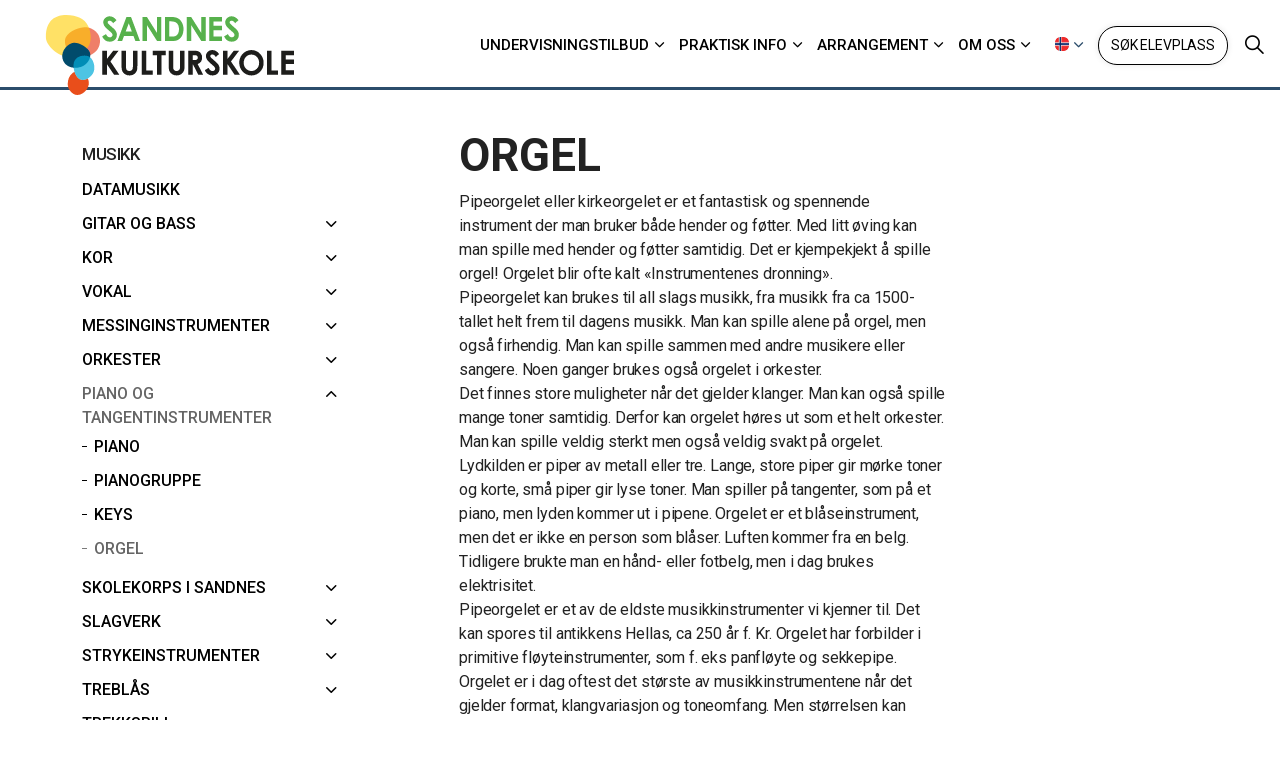

--- FILE ---
content_type: text/html; charset=utf-8
request_url: https://www.sandneskulturskole.no/musikk/piano-og-tangentinstrumenter/orgel/
body_size: 7294
content:
<!DOCTYPE html>
<html dir="ltr" lang="no" class="no-js usn">
<head>
    
    <!-- Google Fonts -->
<link rel="dns-prefetch" href="//fonts.googleapis.com">
<link rel="dns-prefetch" href="//fonts.gstatic.com">
    
    <meta charset="utf-8">
    <meta name="viewport" content="width=device-width, initial-scale=1, shrink-to-fit=no, maximum-scale=2">
        <link rel="canonical" href="https://www.sandneskulturskole.no/musikk/piano-og-tangentinstrumenter/orgel/" />
    <title>Orgel | Sandnes Kulturskole</title>
    <meta name="description" content="">
            <link rel="alternate" hreflang="nb-no" href="https://www.sandneskulturskole.no/musikk/piano-og-tangentinstrumenter/orgel/" />
    <meta name="twitter:card" content="summary_large_image" />
    <meta property="og:type" content="website">
    <meta property="og:title" content="Orgel | Sandnes Kulturskole" />
    <meta property="og:image" content="" />
    <meta property="og:url" content="https://www.sandneskulturskole.no/musikk/piano-og-tangentinstrumenter/orgel/" />
    <meta property="og:description" content="" />
    <meta property="og:site_name" content="Sandnes Kulturskole" />
    <meta name="robots" content="index,follow">

    
    <link href="/sb/sitebuilder-ltr-css-bundle.css.v1" media="screen" rel="stylesheet" />
<link href="/sb/sitebuilder-css-bundle.css.v1" media="screen" rel="stylesheet" />
<link href="/sb/sitebuilder-css-small-header-01-sm-bundle.css.v1" media="screen and (min-width:0) and (max-width:1199px)" rel="stylesheet" />
<link href="/sb/sitebuilder-css-large-header-02-lg-bundle.css.v1" media="screen and (min-width:1200px)" rel="stylesheet" />
<link rel="stylesheet" media="screen" href="/uSkinned/css/generated/48274ba0-9c92-4638-a787-17e32e3a7f48.css?version=638896424339730000" />
<link href="/sb/sitebuilder-css-prnt-bundle.css.v1" media="print" rel="stylesheet" />


            <link rel="shortcut icon" type="image/png" href="/media/20xlisx5/logo_utklipp.png?width=32&amp;height=32">
        <link rel="apple-touch-icon" sizes="57x57" type="image/png" href="/media/20xlisx5/logo_utklipp.png?width=57&amp;height=57">
        <link rel="apple-touch-icon" sizes="60x60" type="image/png" href="/media/20xlisx5/logo_utklipp.png?width=60&amp;height=60">
        <link rel="apple-touch-icon" sizes="72x72" type="image/png" href="/media/20xlisx5/logo_utklipp.png?width=72&amp;height=72">
        <link rel="apple-touch-icon" sizes="76x76" type="image/png" href="/media/20xlisx5/logo_utklipp.png?width=76&amp;height=76">
        <link rel="apple-touch-icon" sizes="114x114" type="image/png" href="/media/20xlisx5/logo_utklipp.png?width=114&amp;height=114">
        <link rel="apple-touch-icon" sizes="120x120" type="image/png" href="/media/20xlisx5/logo_utklipp.png?width=120&amp;height=120">
        <link rel="apple-touch-icon" sizes="144x144" type="image/png" href="/media/20xlisx5/logo_utklipp.png?width=144&amp;height=144">
        <link rel="apple-touch-icon" sizes="152x152" type="image/png" href="/media/20xlisx5/logo_utklipp.png?width=152&amp;height=152">
        <link rel="apple-touch-icon" sizes="180x180" type="image/png" href="/media/20xlisx5/logo_utklipp.png?width=180&amp;height=180">
        <link rel="icon" sizes="16x16" type="image/png" href="/media/20xlisx5/logo_utklipp.png?width=16&amp;height=16">
        <link rel="icon" sizes="32x32" type="image/png" href="/media/20xlisx5/logo_utklipp.png?width=32&amp;height=32">
        <link rel="icon" sizes="96x96" type="image/png" href="/media/20xlisx5/logo_utklipp.png?width=96&amp;height=96">
        <link rel="icon" sizes="192x192" type="image/png" href="/media/20xlisx5/logo_utklipp.png?width=192&amp;height=192">
        <meta name="msapplication-square70x70logo" content="/media/20xlisx5/logo_utklipp.png?width=70&height=70" />
        <meta name="msapplication-square150x150logo" content="/media/20xlisx5/logo_utklipp.png?width=150&height=150" />
        <meta name="msapplication-wide310x150logo" content="/media/20xlisx5/logo_utklipp.png?width=310&height=150" />
        <meta name="msapplication-square310x310logo" content="/media/20xlisx5/logo_utklipp.png?width=310&height=310" />

    
    <script id="Cookiebot" src="https://consent.cookiebot.com/uc.js" data-cbid="24635856-50db-4afb-8e72-bb5db209bef0" data-blockingmode="auto" type="text/javascript"></script>

    
    
</head>
<body 
    
 class="body-bg body-bg-solid header-02-lg header-01-sm show_header-on-scroll-lg show_header-on-scroll-sm directional-icons-chevron     has-secondary-heading-seperator-below                 zoom_hover"

>

    


    <!-- Skip links -->
    <a class="skip-to-content" id="skip-to-content-link" href="#site-content">Skip to main content</a>
    <a class="skip-to-content" id="skip-to-footer-link" href="#site-footer"></a>
    <!--// Skip links -->

    <!-- Site -->
    <div id="site">

        <!-- Header -->
            <header id="site-header" class="header-bg header-bg-solid" tabindex="-1">


        <div class="container">

            <div class="row">

                    <div id="logo" >
        <a href="/" title="Sandnes Kulturskole">
                    <img src="/media/v05jmcwn/sandnes_logo_2023.svg" alt="">
            <span>Sandnes Kulturskole</span>
        </a>
    </div>



                    <!-- Expand -->
                    <button id="burgerNavStyle" class="expand-header expand-3-bars expand-even-lines expand-active-cross" type="button" aria-expanded="false" aria-label="">
                        <span>Menu</span>
                    </button>
                    <!--// Expand -->

                <!-- Main navigation -->
                        <nav aria-label="" class="main nav-dropdown navigation-dropdown-bg-solid">
            <ul >
                        <li  class="has-child ">
                            <span>
                                <a href="/undervisningstilbud/"   >Undervisningstilbud</a>
                            </span>

                                <button class="expand-subpages" type="button" aria-expanded="false" aria-label=" Undervisningstilbud">
                                    <span aria-hidden="true"> Undervisningstilbud</span>
                                </button>
            <ul >
                        <li  class="no-child ">
                            <span>
                                <a href="/musikk/"   >Musikk</a>
                            </span>

                        </li>
                        <li  class="no-child ">
                            <span>
                                <a href="/dans/"   >Dans</a>
                            </span>

                        </li>
                        <li  class="no-child ">
                            <span>
                                <a href="/drama-og-teater/"   >Drama og teater</a>
                            </span>

                        </li>
                        <li  class="no-child ">
                            <span>
                                <a href="/kunstfag/"   >Kunstfag</a>
                            </span>

                        </li>
                        <li  class="no-child ">
                            <span>
                                <a href="/foto-og-studiofag/"   >Foto- og studiofag</a>
                            </span>

                        </li>
                        <li  class="no-child ">
                            <span>
                                <a href="/forsand/"   >Forsand</a>
                            </span>

                        </li>
                        <li  class="no-child ">
                            <span>
                                <a href="/kulturskole-for-alle/"   >Kulturskolen for alle</a>
                            </span>

                        </li>
                        <li  class="no-child ">
                            <span>
                                <a href="/praktisk-info/undervisningstilbud-2025-26/"   >Undervisningstilbud 2025 / 26</a>
                            </span>

                        </li>
                        <li  class="no-child ">
                            <span>
                                <a href="/praktisk-info/undervisningstilbud-2025-26/ledige-plasser/"   >Ledige elevplasser</a>
                            </span>

                        </li>
            </ul>
                        </li>
                        <li  class="has-child ">
                            <span>
                                <a href="/praktisk-info/"   >Praktisk info</a>
                            </span>

                                <button class="expand-subpages" type="button" aria-expanded="false" aria-label=" Praktisk info">
                                    <span aria-hidden="true"> Praktisk info</span>
                                </button>
            <ul >
                        <li  class="no-child ">
                            <span>
                                <a href="/praktisk-info/elev-paa-kulturskolen/"   >Elev på kulturskolen?</a>
                            </span>

                        </li>
                        <li  class="has-child ">
                            <span>
                                <a href="/praktisk-info/her-soeker-du/"   >Her søker du</a>
                            </span>

                                <button class="expand-subpages" type="button" aria-expanded="false" aria-label=" Her søker du">
                                    <span aria-hidden="true"> Her søker du</span>
                                </button>
            <ul >
                        <li  class="no-child ">
                            <span>
                                <a href="/praktisk-info/her-soeker-du/soekekriterier-og-praktiske-opplysninger/"   >Søkekriterier og praktiske opplysninger</a>
                            </span>

                        </li>
            </ul>
                        </li>
                        <li  class="no-child ">
                            <span>
                                <a href="/praktisk-info/priser/"   >Priser</a>
                            </span>

                        </li>
                        <li  class="no-child ">
                            <span>
                                <a href="/praktisk-info/retningslinjer-for-bilde-og-videomateriale/"   >Bilde- og videomateriale</a>
                            </span>

                        </li>
                        <li  class="no-child ">
                            <span>
                                <a href="/praktisk-info/skolerute-fridager-og-ferier/"   >Skolerute - fridager og ferier</a>
                            </span>

                        </li>
                        <li  class="no-child ">
                            <span>
                                <a href="/praktisk-info/fag-og-rammeplaner/"   >Fag- og rammeplaner</a>
                            </span>

                        </li>
                        <li  class="no-child ">
                            <span>
                                <a href="/praktisk-info/hms/"   >HMS</a>
                            </span>

                        </li>
                        <li  class="no-child ">
                            <span>
                                <a href="/praktisk-info/ledige-stillinger/"   >Ledige stillinger</a>
                            </span>

                        </li>
                        <li  class="no-child ">
                            <span>
                                <a href="/praktisk-info/speedadmin/"   >Speedadmin</a>
                            </span>

                        </li>
            </ul>
                        </li>
                        <li  class="has-child ">
                            <span>
                                <a href="/arrangement/"   >Arrangement</a>
                            </span>

                                <button class="expand-subpages" type="button" aria-expanded="false" aria-label=" Arrangement">
                                    <span aria-hidden="true"> Arrangement</span>
                                </button>
            <ul >
                        <li  class="no-child ">
                            <span>
                                <a href="/arrangement/aktivitetskalender/"   >Aktivitetskalender</a>
                            </span>

                        </li>
                        <li  class="no-child ">
                            <span>
                                <a href="/dette-skjer-paa-kulturskolen/"   >Dette skjer på kulturskolen</a>
                            </span>

                        </li>
                        <li  class="no-child ">
                            <span>
                                <a href="/arrangement/aapen-dag/"   >Åpen dag</a>
                            </span>

                        </li>
                        <li  class="no-child ">
                            <span>
                                <a href="/arrangement/17-mai/"   >17. mai</a>
                            </span>

                        </li>
                        <li  class="no-child ">
                            <span>
                                <a href="/arrangement/eventyrstien/"   >Eventyrstien</a>
                            </span>

                        </li>
                        <li  class="no-child ">
                            <span>
                                <a href="/arrangement/juleforestilling/"   >Juleforestilling</a>
                            </span>

                        </li>
                        <li  class="no-child ">
                            <span>
                                <a href="/arrangement/aarets-store-danseforestilling-2026/"   >Årets store danseforestilling</a>
                            </span>

                        </li>
            </ul>
                        </li>
                        <li  class="has-child ">
                            <span>
                                <a href="/om-oss/"   >Om oss</a>
                            </span>

                                <button class="expand-subpages" type="button" aria-expanded="false" aria-label=" Om oss">
                                    <span aria-hidden="true"> Om oss</span>
                                </button>
            <ul >
                        <li  class="no-child ">
                            <span>
                                <a href="/om-oss/kontakt/"   >Kontakt</a>
                            </span>

                        </li>
                        <li  class="no-child ">
                            <span>
                                <a href="/om-oss/laerere/"   >Ansatte</a>
                            </span>

                        </li>
                        <li  class="no-child ">
                            <span>
                                <a href="/om-oss/her-finner-du-oss/"   >Her finner du oss</a>
                            </span>

                        </li>
                        <li  class="no-child ">
                            <span>
                                <a href="/om-oss/english/"   >English</a>
                            </span>

                        </li>
            </ul>
                        </li>
            </ul>
        </nav>



                <!--// Main navigation -->
                <!-- Secondary navigation -->
                        <nav aria-label="" class="secondary nav-dropdown navigation-dropdown-bg-solid">
            <ul>

                        <li class="language-selector dropdown">
                            <a href="#" class="dropdown-toggle" id="languageDropdown" data-bs-toggle="dropdown" aria-haspopup="true" aria-expanded="false"><picture><img class="lazyload" src="/media/xo3djjeo/166821960_max.jpg?height=14" data-srcset="/media/xo3djjeo/166821960_max.jpg?height=70 1x, /media/xo3djjeo/166821960_max.jpg?height=140 2x" alt=""></picture><span>Sprog</span></a>
                            <div class="dropdown-menu dropdown-menu-right" aria-labelledby="languageDropdown"> <a class="dropdown-item" href="/om-oss/english/"   ><img class="lazyload" src="/media/a33pcdzz/gb.svg" alt=""><span>English</span></a></div>
                        </li>
            </ul>
        </nav>

                <!--// Secondary navigation -->
                <!-- CTA Links -->
                        <nav aria-label="" class="cta-links">
                    <a class="btn btn-sm c4-btn-bg c4-btn-bg-solid c4-btn-bg-hover-solid c4-btn-text c4-btn-borders" href="https://nosandnes.speedadmin.dk/registration"  target="_blank" rel="noreferrer noopener"  title="Link will open in a new window/tab" >
                        <span></span>
                        Søk elevplass
                    </a>
        </nav>

                <!--// CTA Links -->
                <!-- Site search -->
                    <div class="form site-search-form site-search" aria-label="">
            <form role="search" action="/soek/" method="get" name="searchForm">
                <fieldset>
                    <div class="form-group">
                        <input type="text" class="form-control" name="search_field" aria-label="S&#xF8;k p&#xE5; siden" placeholder="S&#xF8;k p&#xE5; siden" value="">
                    </div>
                    <button type="submit" role="button" aria-label="" class="btn base-btn-bg base-btn-bg-solid base-btn-bg-hover-solid base-btn-text base-btn-borders btn-search">
                        <span></span>
                        <i aria-hidden="true" class="icon usn_ion-ios-search"></i>
                    </button>
                </fieldset>
            </form>
            <button class="expand-search" data-bs-toggle="collapse" type="button" aria-expanded="false" aria-label="">
                <em>Expand Search</em>
                <i aria-hidden="true" class="icon usn_ion-ios-search search-icon"></i>
                <i aria-hidden="true" class="icon usn_ion-md-close close-icon"></i>
            </button>
        </div>

                <!--// Site search -->

            </div>

        </div>
    </header>


        <!--// Header -->
        <!-- Content -->
        <main id="site-content" tabindex="-1">

            
            






    <section class="content component base-bg base-bg-solid"><div class="container">                <div class="in-this-section d-lg-none"><button class="expand-sub" type="button" aria-expanded="false" aria-label="">Menu<i aria-hidden="true" class="icon usn_ion-md-add after"></i></button>
            <!-- Sub Navigation -->
            <nav aria-label="" class="sub">
                <p class="heading sm">
                    <a href="/musikk/">
                        Musikk
                    </a>
                </p>
            <ul>
                        <li  class="no-child ">
                            <span>
                                <a href="/musikk/datamusikk/">Datamusikk</a>
                            </span>
                        </li>
                        <li  class="has-child ">
                            <span>
                                <a href="/musikk/gitar-og-bass/">Gitar og bass</a>
                            </span>
                                <button class="expand-subpages" type="button" aria-expanded="false" aria-label=" Gitar og bass">
                                    <span aria-hidden="true"> Gitar og bass</span>
                                </button>
            <ul>
                        <li  class="no-child ">
                            <span>
                                <a href="/musikk/gitar-og-bass/akustisk-gitar/">Akustisk gitar</a>
                            </span>
                        </li>
                        <li  class="no-child ">
                            <span>
                                <a href="/musikk/gitar-og-bass/gitarkurs-nybegynner/">Gitarkurs - nybegynner</a>
                            </span>
                        </li>
                        <li  class="no-child ">
                            <span>
                                <a href="/musikk/gitar-og-bass/el-bass/">El. bass</a>
                            </span>
                        </li>
                        <li  class="no-child ">
                            <span>
                                <a href="/musikk/gitar-og-bass/el-gitar/">El. gitar</a>
                            </span>
                        </li>
                
            </ul>
                        </li>
                        <li  class="has-child ">
                            <span>
                                <a href="/musikk/kor/">Kor</a>
                            </span>
                                <button class="expand-subpages" type="button" aria-expanded="false" aria-label=" Kor">
                                    <span aria-hidden="true"> Kor</span>
                                </button>
            <ul>
                        <li  class="has-child ">
                            <span>
                                <a href="/musikk/kor/korskolen/">Korskolen</a>
                            </span>
                                <button class="expand-subpages" type="button" aria-expanded="false" aria-label=" Korskolen">
                                    <span aria-hidden="true"> Korskolen</span>
                                </button>
            <ul>
                        <li  class="no-child ">
                            <span>
                                <a href="/musikk/kor/korskolen/sandnes-kulturskoles-barnekor/">Sandnes kulturskoles barnekor</a>
                            </span>
                        </li>
                        <li  class="no-child ">
                            <span>
                                <a href="/musikk/kor/korskolen/sandnes-kulturskoles-juniorkor/">Sandnes kulturskoles juniorkor</a>
                            </span>
                        </li>
                        <li  class="no-child ">
                            <span>
                                <a href="/musikk/kor/korskolen/viva-ungdomskor/">VIVA (Ungdomskor)</a>
                            </span>
                        </li>
                
            </ul>
                        </li>
                        <li  class="has-child ">
                            <span>
                                <a href="/musikk/kor/skolekor-i-sandnes/">Skolekor i Sandnes</a>
                            </span>
                                <button class="expand-subpages" type="button" aria-expanded="false" aria-label=" Skolekor i Sandnes">
                                    <span aria-hidden="true"> Skolekor i Sandnes</span>
                                </button>
            <ul>
                        <li  class="no-child ">
                            <span>
                                <a href="/musikk/kor/skolekor-i-sandnes/aspervika-skolekor/">Aspervika skolekor</a>
                            </span>
                        </li>
                        <li  class="no-child ">
                            <span>
                                <a href="/musikk/kor/skolekor-i-sandnes/hana-skolekor/">Hana skolekor</a>
                            </span>
                        </li>
                        <li  class="no-child ">
                            <span>
                                <a href="/musikk/kor/skolekor-i-sandnes/hommersaak-skolekor/">Hommersåk skolekor</a>
                            </span>
                        </li>
                        <li  class="no-child ">
                            <span>
                                <a href="/musikk/kor/skolekor-i-sandnes/iglemyr-skolekor/">Iglemyr skolekor</a>
                            </span>
                        </li>
                        <li  class="no-child ">
                            <span>
                                <a href="/musikk/kor/skolekor-i-sandnes/malmheim-skolekor/">Malmheim skolekor</a>
                            </span>
                        </li>
                        <li  class="no-child ">
                            <span>
                                <a href="/musikk/kor/skolekor-i-sandnes/sviland-skolekor/">Sviland skolekor</a>
                            </span>
                        </li>
                        <li  class="no-child ">
                            <span>
                                <a href="/musikk/kor/skolekor-i-sandnes/trones-skolekor/">Trones skolekor</a>
                            </span>
                        </li>
                
            </ul>
                        </li>
                
            </ul>
                        </li>
                        <li  class="has-child ">
                            <span>
                                <a href="/musikk/vokal/">Vokal</a>
                            </span>
                                <button class="expand-subpages" type="button" aria-expanded="false" aria-label=" Vokal">
                                    <span aria-hidden="true"> Vokal</span>
                                </button>
            <ul>
                        <li  class="no-child ">
                            <span>
                                <a href="/musikk/vokal/vokal/">Vokal</a>
                            </span>
                        </li>
                        <li  class="no-child ">
                            <span>
                                <a href="/musikk/vokal/vokalgruppe/">Vokalgruppe</a>
                            </span>
                        </li>
                
            </ul>
                        </li>
                        <li  class="has-child ">
                            <span>
                                <a href="/musikk/messinginstrumenter/">Messinginstrumenter</a>
                            </span>
                                <button class="expand-subpages" type="button" aria-expanded="false" aria-label=" Messinginstrumenter">
                                    <span aria-hidden="true"> Messinginstrumenter</span>
                                </button>
            <ul>
                        <li  class="no-child ">
                            <span>
                                <a href="/musikk/messinginstrumenter/trompetkornett/">Trompet/Kornett</a>
                            </span>
                        </li>
                        <li  class="no-child ">
                            <span>
                                <a href="/musikk/messinginstrumenter/althorn/">Althorn</a>
                            </span>
                        </li>
                        <li  class="no-child ">
                            <span>
                                <a href="/musikk/messinginstrumenter/valthorn/">Valthorn</a>
                            </span>
                        </li>
                        <li  class="no-child ">
                            <span>
                                <a href="/musikk/messinginstrumenter/baryton-og-euphonium/">Baryton og Euphonium</a>
                            </span>
                        </li>
                        <li  class="no-child ">
                            <span>
                                <a href="/musikk/messinginstrumenter/trombone/">Trombone</a>
                            </span>
                        </li>
                        <li  class="no-child ">
                            <span>
                                <a href="/musikk/messinginstrumenter/tuba/">Tuba</a>
                            </span>
                        </li>
                
            </ul>
                        </li>
                        <li  class="has-child ">
                            <span>
                                <a href="/musikk/orkester/">Orkester</a>
                            </span>
                                <button class="expand-subpages" type="button" aria-expanded="false" aria-label=" Orkester">
                                    <span aria-hidden="true"> Orkester</span>
                                </button>
            <ul>
                        <li  class="has-child ">
                            <span>
                                <a href="/musikk/orkester/aspirantorkesteret/">Aspirantorkesteret</a>
                            </span>
                                <button class="expand-subpages" type="button" aria-expanded="false" aria-label=" Aspirantorkesteret">
                                    <span aria-hidden="true"> Aspirantorkesteret</span>
                                </button>
            <ul>
                        <li  class="no-child ">
                            <span>
                                <a href="/musikk/orkester/aspirantorkesteret/sesongen-202526/">Sesongen 2025/26</a>
                            </span>
                        </li>
                
            </ul>
                        </li>
                        <li  class="has-child ">
                            <span>
                                <a href="/musikk/orkester/unge-strykere/">Unge strykere</a>
                            </span>
                                <button class="expand-subpages" type="button" aria-expanded="false" aria-label=" Unge strykere">
                                    <span aria-hidden="true"> Unge strykere</span>
                                </button>
            <ul>
                        <li  class="no-child ">
                            <span>
                                <a href="/musikk/orkester/unge-strykere/sesongen-20252026/">Sesongen 2025/2026</a>
                            </span>
                        </li>
                
            </ul>
                        </li>
                        <li  class="has-child ">
                            <span>
                                <a href="/musikk/orkester/ung-symfoni/">Ung symfoni</a>
                            </span>
                                <button class="expand-subpages" type="button" aria-expanded="false" aria-label=" Ung symfoni">
                                    <span aria-hidden="true"> Ung symfoni</span>
                                </button>
            <ul>
                        <li  class="no-child ">
                            <span>
                                <a href="/musikk/orkester/ung-symfoni/sesongen-20252026/">Sesongen 2025/2026</a>
                            </span>
                        </li>
                
            </ul>
                        </li>
                
            </ul>
                        </li>
                        <li  class="has-child active">
                            <span>
                                <a href="/musikk/piano-og-tangentinstrumenter/">Piano og Tangentinstrumenter</a>
                            </span>
                                <button class="expand-subpages" type="button" aria-expanded="false" aria-label=" Piano og Tangentinstrumenter">
                                    <span aria-hidden="true"> Piano og Tangentinstrumenter</span>
                                </button>
            <ul>
                        <li  class="no-child ">
                            <span>
                                <a href="/musikk/piano-og-tangentinstrumenter/piano/">Piano</a>
                            </span>
                        </li>
                        <li  class="no-child ">
                            <span>
                                <a href="/musikk/piano-og-tangentinstrumenter/pianogruppe/">Pianogruppe</a>
                            </span>
                        </li>
                        <li  class="no-child ">
                            <span>
                                <a href="/musikk/piano-og-tangentinstrumenter/keys/">Keys</a>
                            </span>
                        </li>
                        <li  class="no-child active">
                            <span>
                                <a href="/musikk/piano-og-tangentinstrumenter/orgel/">Orgel</a>
                            </span>
                        </li>
                
            </ul>
                        </li>
                        <li  class="has-child ">
                            <span>
                                <a href="/musikk/skolekorps-i-sandnes/">Skolekorps i Sandnes</a>
                            </span>
                                <button class="expand-subpages" type="button" aria-expanded="false" aria-label=" Skolekorps i Sandnes">
                                    <span aria-hidden="true"> Skolekorps i Sandnes</span>
                                </button>
            <ul>
                        <li  class="no-child ">
                            <span>
                                <a href="/musikk/skolekorps-i-sandnes/austraatt-skolekorps/">Austrått skolekorps</a>
                            </span>
                        </li>
                        <li  class="no-child ">
                            <span>
                                <a href="/musikk/skolekorps-i-sandnes/ganddal-skolekorps/">Ganddal skolekorps</a>
                            </span>
                        </li>
                        <li  class="no-child ">
                            <span>
                                <a href="/musikk/skolekorps-i-sandnes/sandved-skolekorps/">Sandved skolekorps</a>
                            </span>
                        </li>
                        <li  class="no-child ">
                            <span>
                                <a href="/musikk/skolekorps-i-sandnes/lura-skolekorps/">Lura skolekorps</a>
                            </span>
                        </li>
                        <li  class="no-child ">
                            <span>
                                <a href="/musikk/skolekorps-i-sandnes/stangeland-skolekorps/">Stangeland skolekorps</a>
                            </span>
                        </li>
                        <li  class="no-child ">
                            <span>
                                <a href="/musikk/skolekorps-i-sandnes/bogafjell-skolekorps/">Bogafjell skolekorps</a>
                            </span>
                        </li>
                        <li  class="no-child ">
                            <span>
                                <a href="/musikk/skolekorps-i-sandnes/hana-skolekorps/">Hana skolekorps</a>
                            </span>
                        </li>
                        <li  class="no-child ">
                            <span>
                                <a href="/musikk/skolekorps-i-sandnes/sandnes-skolekorps/">Sandnes skolekorps</a>
                            </span>
                        </li>
                        <li  class="no-child ">
                            <span>
                                <a href="/musikk/skolekorps-i-sandnes/hommersaak-skolekorps/">Hommersåk skolekorps</a>
                            </span>
                        </li>
                
            </ul>
                        </li>
                        <li  class="has-child ">
                            <span>
                                <a href="/musikk/slagverk/">Slagverk</a>
                            </span>
                                <button class="expand-subpages" type="button" aria-expanded="false" aria-label=" Slagverk">
                                    <span aria-hidden="true"> Slagverk</span>
                                </button>
            <ul>
                        <li  class="no-child ">
                            <span>
                                <a href="/musikk/slagverk/rytmisk-slagverk/">Rytmisk slagverk</a>
                            </span>
                        </li>
                        <li  class="no-child ">
                            <span>
                                <a href="/musikk/slagverk/korpsklassisk-slagverk/">Korps/klassisk slagverk</a>
                            </span>
                        </li>
                        <li  class="no-child ">
                            <span>
                                <a href="/musikk/slagverk/sagverkgruppe-nybegynnere/">Sagverkgruppe - Nybegynnere</a>
                            </span>
                        </li>
                
            </ul>
                        </li>
                        <li  class="has-child ">
                            <span>
                                <a href="/musikk/strykeinstrumenter/">Strykeinstrumenter</a>
                            </span>
                                <button class="expand-subpages" type="button" aria-expanded="false" aria-label=" Strykeinstrumenter">
                                    <span aria-hidden="true"> Strykeinstrumenter</span>
                                </button>
            <ul>
                        <li  class="no-child ">
                            <span>
                                <a href="/musikk/strykeinstrumenter/fiolin/">Fiolin</a>
                            </span>
                        </li>
                        <li  class="no-child ">
                            <span>
                                <a href="/musikk/strykeinstrumenter/bratsj/">Bratsj</a>
                            </span>
                        </li>
                        <li  class="no-child ">
                            <span>
                                <a href="/musikk/strykeinstrumenter/cello/">Cello</a>
                            </span>
                        </li>
                        <li  class="no-child ">
                            <span>
                                <a href="/musikk/strykeinstrumenter/kontrabass/">Kontrabass</a>
                            </span>
                        </li>
                        <li  class="no-child ">
                            <span>
                                <a href="/musikk/strykeinstrumenter/hardingfele/">Hardingfele</a>
                            </span>
                        </li>
                
            </ul>
                        </li>
                        <li  class="has-child ">
                            <span>
                                <a href="/musikk/treblaas/">Treblås</a>
                            </span>
                                <button class="expand-subpages" type="button" aria-expanded="false" aria-label=" Treblås">
                                    <span aria-hidden="true"> Treblås</span>
                                </button>
            <ul>
                        <li  class="no-child ">
                            <span>
                                <a href="/musikk/treblaas/floeyte/">Fløyte</a>
                            </span>
                        </li>
                        <li  class="no-child ">
                            <span>
                                <a href="/musikk/treblaas/floeytelek/">Fløytelek</a>
                            </span>
                        </li>
                        <li  class="has-child ">
                            <span>
                                <a href="/musikk/treblaas/klarinett/">Klarinett</a>
                            </span>
                                <button class="expand-subpages" type="button" aria-expanded="false" aria-label=" Klarinett">
                                    <span aria-hidden="true"> Klarinett</span>
                                </button>
            <ul>
                        <li  class="no-child ">
                            <span>
                                <a href="/musikk/treblaas/klarinett/klarinettkor/">Klarinettkor</a>
                            </span>
                        </li>
                
            </ul>
                        </li>
                        <li  class="no-child ">
                            <span>
                                <a href="/musikk/treblaas/obo/">Obo</a>
                            </span>
                        </li>
                        <li  class="no-child ">
                            <span>
                                <a href="/musikk/treblaas/saksofon/">Saksofon</a>
                            </span>
                        </li>
                
            </ul>
                        </li>
                        <li  class="no-child ">
                            <span>
                                <a href="/musikk/trekkspill/">Trekkspill</a>
                            </span>
                        </li>
                        <li  class="no-child ">
                            <span>
                                <a href="/musikk/saus/">SAUS</a>
                            </span>
                        </li>
                        <li  class="no-child ">
                            <span>
                                <a href="/musikk/bandskole/">Bandskole</a>
                            </span>
                        </li>
                        <li  class="has-child ">
                            <span>
                                <a href="/musikk/fota-musikk/">FoTa musikk</a>
                            </span>
                                <button class="expand-subpages" type="button" aria-expanded="false" aria-label=" FoTa musikk">
                                    <span aria-hidden="true"> FoTa musikk</span>
                                </button>
            <ul>
                        <li  class="no-child ">
                            <span>
                                <a href="/musikk/fota-musikk/fota-202425/">FoTa 2024/25</a>
                            </span>
                        </li>
                        <li  class="no-child ">
                            <span>
                                <a href="/musikk/fota-musikk/les-mer-om-fordypning-og-talent/">Les mer om Fordypning og Talent</a>
                            </span>
                        </li>
                        <li  class="no-child ">
                            <span>
                                <a href="/musikk/fota-musikk/soeke-paa-fota/">Søke på FoTa</a>
                            </span>
                        </li>
                
            </ul>
                        </li>
                        <li  class="has-child ">
                            <span>
                                <a href="/musikk/tilpasset-undervisning/">Tilpasset undervisning</a>
                            </span>
                                <button class="expand-subpages" type="button" aria-expanded="false" aria-label=" Tilpasset undervisning">
                                    <span aria-hidden="true"> Tilpasset undervisning</span>
                                </button>
            <ul>
                        <li  class="no-child ">
                            <span>
                                <a href="/musikk/tilpasset-undervisning/rockn-raalls/">Rock'n Rålls</a>
                            </span>
                        </li>
                        <li  class="no-child ">
                            <span>
                                <a href="/musikk/tilpasset-undervisning/ato-m/">ATO-M</a>
                            </span>
                        </li>
                
            </ul>
                        </li>
                
            </ul>
            </nav>
            <!--// Sub Navigation -->
            </div>

<div class="row justify-content-between">
    <!-- Content column -->
    <div class="content-col right-col col-lg-8 col-12 order-lg-2 order-1">

            <section class="content component usn_cmp_gridlayout base-bg base-bg-solid  " >  

        <div class="component-inner">



                <div class="" data-os-animation="fadeIn" data-os-animation-delay="0s" data-os-animation-duration="1,2s">

        
    <div class="umb-grid">
                <div class="grid-section">
        <div >
            <div class="container">
            <div class="row clearfix">
                    <div class="col-md-12 column">
                        <div >



        
		<div class="usn_cmp_splitcomponent base-bg base-bg-solid  ">
		
		    <div class=" row justify-content-between align-items-center">
		
		        <div class="item item_block usn_cmp_text align-self-start col-xl-8 col-md-8 order-md-1 order-1 col-12   " data-os-animation="fadeIn" data-os-animation-delay="0s" data-os-animation-duration="1.2s">
		            <div class="info text-left">
		                <h1 class="heading base-heading" data-os-animation="fadeIn" data-os-animation-delay="0s" data-os-animation-duration="1.2s">Orgel</h1>
		
		                <div class="text base-text " data-os-animation="fadeIn" data-os-animation-delay="0s">
		
		                    <div>Pipeorgelet eller kirkeorgelet er et fantastisk og spennende instrument der man bruker både hender og føtter. Med litt øving kan man spille med hender og føtter samtidig. Det er kjempekjekt å spille orgel! Orgelet blir ofte kalt «Instrumentenes dronning». &nbsp;</div><div>Pipeorgelet kan brukes til all slags musikk, fra musikk fra ca 1500- tallet helt frem til dagens musikk. Man kan spille alene på orgel, men også firhendig. Man kan spille sammen med andre musikere eller sangere. Noen ganger brukes også orgelet i orkester.</div><div>Det finnes store muligheter når det gjelder klanger. Man kan også spille mange toner samtidig. Derfor kan orgelet høres ut som et helt orkester. Man kan spille veldig sterkt men også veldig svakt på orgelet. Lydkilden er piper av metall eller tre. Lange, store piper gir mørke toner og korte, små piper gir lyse toner. Man spiller på tangenter, som på et piano, men lyden kommer ut i pipene. Orgelet er et blåseinstrument, men det er ikke en person som blåser. Luften kommer fra en belg. Tidligere brukte man en hånd- eller fotbelg, men i dag brukes elektrisitet.</div><div>Pipeorgelet er et av de eldste musikkinstrumenter vi kjenner til. Det kan spores til antikkens Hellas, ca 250 år f. Kr. Orgelet har forbilder i primitive fløyteinstrumenter, som f. eks panfløyte og sekkepipe.</div><div>Orgelet er i dag oftest det største av musikkinstrumentene når det gjelder format, klangvariasjon og toneomfang. Men størrelsen kan variere, fra små bærbare orgler med ca 10 piper til store orgler med flere tusen piper og opptil sju manualer (keyboards).</div><div>Pipeorgelet er mest kjent fra kirkemusikken, men det kan også finnes på andre steder, f. eks konsertsaler og kinoer.</div><div><strong>Nedre aldersgrense: 5. klasse</strong></div>
		                        <div class="spwi-sign-up-block">
            <a class="btn btn-lg base-btn-bg base-btn-bg-solid base-btn-bg-hover-solid base-btn-text base-btn-borders" id="education" href="https://www.speedadmin.dk/Public/ElevOprettelse.aspx?Skole=nosandnes&UVT=41" target="_blank">S&#xF8;k her</a>
		                        </div>
		                </div>
		            </div>
		        </div>
		
		        <div class="item item_block usn_cmp_gallery align-self-start col-xl-4 col-md-4 order-md-2 order-2 col-12   " data-os-animation="fadeIn" data-os-animation-delay="0s" data-os-animation-duration="1.2s">
		            <div class="component-main row  listing  listing_basic-grid listing_gallery">
		                <div class="item  items-1 col-12  " data-os-animation="fadeIn" data-os-animation-delay="0s" data-os-animation-duration="1.2s">
		                    

		                </div>
		            </div>
		        </div>
		
		    </div>
		
		</div>






    
                        </div>
                    </div>
            </div>
            </div>
        </div>
                </div>
    </div>



    </div>




        </div>
    </section>
    <section class="content component usn_cmp_links c4-bg c4-bg-solid  " >  

        <div class="component-inner">



                    <div class="component-main row listing listing_links listing_links-mini os-animation" data-os-animation="fadeInUp" data-os-animation-delay="0s" data-os-animation-duration="2s">

                            <!-- Item -->
                            <div class="item items-2 item_links col-12 os-animation " data-os-animation="fadeInUp" data-os-animation-delay="0s" data-os-animation-duration="2s">
                                <a href="https://nosandnes.speedadmin.dk/registration#/"   title="Link will open in a new window/tab"  target="_blank" rel="noreferrer noopener">

Søknadsportal<i class="icon usn_ion-md-open c4-highlight after"></i>
                                </a>
                            </div>
                            <!--// Item -->
                            <!-- Item -->
                            <div class="item items-2 item_links col-12 os-animation " data-os-animation="fadeInUp" data-os-animation-delay="0s" data-os-animation-duration="2s">
                                <a href="/praktisk-info/her-soeker-du/"   >

Praktiske opplysninger<i class="icon usn_ion-md-link c4-highlight after"></i>
                                </a>
                            </div>
                            <!--// Item -->
        </div>




        </div>
    </section>




    </div>
    <!--// Content column -->
    <!-- Second column -->
    <div class="left-col col-xl-3 col-lg-4 col-12 order-lg-1 order-2">
            <!-- Sub Navigation -->
            <nav aria-label="" class="sub">
                <p class="heading sm">
                    <a href="/musikk/">
                        Musikk
                    </a>
                </p>
            <ul>
                        <li  class="no-child ">
                            <span>
                                <a href="/musikk/datamusikk/">Datamusikk</a>
                            </span>
                        </li>
                        <li  class="has-child ">
                            <span>
                                <a href="/musikk/gitar-og-bass/">Gitar og bass</a>
                            </span>
                                <button class="expand-subpages" type="button" aria-expanded="false" aria-label=" Gitar og bass">
                                    <span aria-hidden="true"> Gitar og bass</span>
                                </button>
            <ul>
                        <li  class="no-child ">
                            <span>
                                <a href="/musikk/gitar-og-bass/akustisk-gitar/">Akustisk gitar</a>
                            </span>
                        </li>
                        <li  class="no-child ">
                            <span>
                                <a href="/musikk/gitar-og-bass/gitarkurs-nybegynner/">Gitarkurs - nybegynner</a>
                            </span>
                        </li>
                        <li  class="no-child ">
                            <span>
                                <a href="/musikk/gitar-og-bass/el-bass/">El. bass</a>
                            </span>
                        </li>
                        <li  class="no-child ">
                            <span>
                                <a href="/musikk/gitar-og-bass/el-gitar/">El. gitar</a>
                            </span>
                        </li>
                
            </ul>
                        </li>
                        <li  class="has-child ">
                            <span>
                                <a href="/musikk/kor/">Kor</a>
                            </span>
                                <button class="expand-subpages" type="button" aria-expanded="false" aria-label=" Kor">
                                    <span aria-hidden="true"> Kor</span>
                                </button>
            <ul>
                        <li  class="has-child ">
                            <span>
                                <a href="/musikk/kor/korskolen/">Korskolen</a>
                            </span>
                                <button class="expand-subpages" type="button" aria-expanded="false" aria-label=" Korskolen">
                                    <span aria-hidden="true"> Korskolen</span>
                                </button>
            <ul>
                        <li  class="no-child ">
                            <span>
                                <a href="/musikk/kor/korskolen/sandnes-kulturskoles-barnekor/">Sandnes kulturskoles barnekor</a>
                            </span>
                        </li>
                        <li  class="no-child ">
                            <span>
                                <a href="/musikk/kor/korskolen/sandnes-kulturskoles-juniorkor/">Sandnes kulturskoles juniorkor</a>
                            </span>
                        </li>
                        <li  class="no-child ">
                            <span>
                                <a href="/musikk/kor/korskolen/viva-ungdomskor/">VIVA (Ungdomskor)</a>
                            </span>
                        </li>
                
            </ul>
                        </li>
                        <li  class="has-child ">
                            <span>
                                <a href="/musikk/kor/skolekor-i-sandnes/">Skolekor i Sandnes</a>
                            </span>
                                <button class="expand-subpages" type="button" aria-expanded="false" aria-label=" Skolekor i Sandnes">
                                    <span aria-hidden="true"> Skolekor i Sandnes</span>
                                </button>
            <ul>
                        <li  class="no-child ">
                            <span>
                                <a href="/musikk/kor/skolekor-i-sandnes/aspervika-skolekor/">Aspervika skolekor</a>
                            </span>
                        </li>
                        <li  class="no-child ">
                            <span>
                                <a href="/musikk/kor/skolekor-i-sandnes/hana-skolekor/">Hana skolekor</a>
                            </span>
                        </li>
                        <li  class="no-child ">
                            <span>
                                <a href="/musikk/kor/skolekor-i-sandnes/hommersaak-skolekor/">Hommersåk skolekor</a>
                            </span>
                        </li>
                        <li  class="no-child ">
                            <span>
                                <a href="/musikk/kor/skolekor-i-sandnes/iglemyr-skolekor/">Iglemyr skolekor</a>
                            </span>
                        </li>
                        <li  class="no-child ">
                            <span>
                                <a href="/musikk/kor/skolekor-i-sandnes/malmheim-skolekor/">Malmheim skolekor</a>
                            </span>
                        </li>
                        <li  class="no-child ">
                            <span>
                                <a href="/musikk/kor/skolekor-i-sandnes/sviland-skolekor/">Sviland skolekor</a>
                            </span>
                        </li>
                        <li  class="no-child ">
                            <span>
                                <a href="/musikk/kor/skolekor-i-sandnes/trones-skolekor/">Trones skolekor</a>
                            </span>
                        </li>
                
            </ul>
                        </li>
                
            </ul>
                        </li>
                        <li  class="has-child ">
                            <span>
                                <a href="/musikk/vokal/">Vokal</a>
                            </span>
                                <button class="expand-subpages" type="button" aria-expanded="false" aria-label=" Vokal">
                                    <span aria-hidden="true"> Vokal</span>
                                </button>
            <ul>
                        <li  class="no-child ">
                            <span>
                                <a href="/musikk/vokal/vokal/">Vokal</a>
                            </span>
                        </li>
                        <li  class="no-child ">
                            <span>
                                <a href="/musikk/vokal/vokalgruppe/">Vokalgruppe</a>
                            </span>
                        </li>
                
            </ul>
                        </li>
                        <li  class="has-child ">
                            <span>
                                <a href="/musikk/messinginstrumenter/">Messinginstrumenter</a>
                            </span>
                                <button class="expand-subpages" type="button" aria-expanded="false" aria-label=" Messinginstrumenter">
                                    <span aria-hidden="true"> Messinginstrumenter</span>
                                </button>
            <ul>
                        <li  class="no-child ">
                            <span>
                                <a href="/musikk/messinginstrumenter/trompetkornett/">Trompet/Kornett</a>
                            </span>
                        </li>
                        <li  class="no-child ">
                            <span>
                                <a href="/musikk/messinginstrumenter/althorn/">Althorn</a>
                            </span>
                        </li>
                        <li  class="no-child ">
                            <span>
                                <a href="/musikk/messinginstrumenter/valthorn/">Valthorn</a>
                            </span>
                        </li>
                        <li  class="no-child ">
                            <span>
                                <a href="/musikk/messinginstrumenter/baryton-og-euphonium/">Baryton og Euphonium</a>
                            </span>
                        </li>
                        <li  class="no-child ">
                            <span>
                                <a href="/musikk/messinginstrumenter/trombone/">Trombone</a>
                            </span>
                        </li>
                        <li  class="no-child ">
                            <span>
                                <a href="/musikk/messinginstrumenter/tuba/">Tuba</a>
                            </span>
                        </li>
                
            </ul>
                        </li>
                        <li  class="has-child ">
                            <span>
                                <a href="/musikk/orkester/">Orkester</a>
                            </span>
                                <button class="expand-subpages" type="button" aria-expanded="false" aria-label=" Orkester">
                                    <span aria-hidden="true"> Orkester</span>
                                </button>
            <ul>
                        <li  class="has-child ">
                            <span>
                                <a href="/musikk/orkester/aspirantorkesteret/">Aspirantorkesteret</a>
                            </span>
                                <button class="expand-subpages" type="button" aria-expanded="false" aria-label=" Aspirantorkesteret">
                                    <span aria-hidden="true"> Aspirantorkesteret</span>
                                </button>
            <ul>
                        <li  class="no-child ">
                            <span>
                                <a href="/musikk/orkester/aspirantorkesteret/sesongen-202526/">Sesongen 2025/26</a>
                            </span>
                        </li>
                
            </ul>
                        </li>
                        <li  class="has-child ">
                            <span>
                                <a href="/musikk/orkester/unge-strykere/">Unge strykere</a>
                            </span>
                                <button class="expand-subpages" type="button" aria-expanded="false" aria-label=" Unge strykere">
                                    <span aria-hidden="true"> Unge strykere</span>
                                </button>
            <ul>
                        <li  class="no-child ">
                            <span>
                                <a href="/musikk/orkester/unge-strykere/sesongen-20252026/">Sesongen 2025/2026</a>
                            </span>
                        </li>
                
            </ul>
                        </li>
                        <li  class="has-child ">
                            <span>
                                <a href="/musikk/orkester/ung-symfoni/">Ung symfoni</a>
                            </span>
                                <button class="expand-subpages" type="button" aria-expanded="false" aria-label=" Ung symfoni">
                                    <span aria-hidden="true"> Ung symfoni</span>
                                </button>
            <ul>
                        <li  class="no-child ">
                            <span>
                                <a href="/musikk/orkester/ung-symfoni/sesongen-20252026/">Sesongen 2025/2026</a>
                            </span>
                        </li>
                
            </ul>
                        </li>
                
            </ul>
                        </li>
                        <li  class="has-child active">
                            <span>
                                <a href="/musikk/piano-og-tangentinstrumenter/">Piano og Tangentinstrumenter</a>
                            </span>
                                <button class="expand-subpages" type="button" aria-expanded="false" aria-label=" Piano og Tangentinstrumenter">
                                    <span aria-hidden="true"> Piano og Tangentinstrumenter</span>
                                </button>
            <ul>
                        <li  class="no-child ">
                            <span>
                                <a href="/musikk/piano-og-tangentinstrumenter/piano/">Piano</a>
                            </span>
                        </li>
                        <li  class="no-child ">
                            <span>
                                <a href="/musikk/piano-og-tangentinstrumenter/pianogruppe/">Pianogruppe</a>
                            </span>
                        </li>
                        <li  class="no-child ">
                            <span>
                                <a href="/musikk/piano-og-tangentinstrumenter/keys/">Keys</a>
                            </span>
                        </li>
                        <li  class="no-child active">
                            <span>
                                <a href="/musikk/piano-og-tangentinstrumenter/orgel/">Orgel</a>
                            </span>
                        </li>
                
            </ul>
                        </li>
                        <li  class="has-child ">
                            <span>
                                <a href="/musikk/skolekorps-i-sandnes/">Skolekorps i Sandnes</a>
                            </span>
                                <button class="expand-subpages" type="button" aria-expanded="false" aria-label=" Skolekorps i Sandnes">
                                    <span aria-hidden="true"> Skolekorps i Sandnes</span>
                                </button>
            <ul>
                        <li  class="no-child ">
                            <span>
                                <a href="/musikk/skolekorps-i-sandnes/austraatt-skolekorps/">Austrått skolekorps</a>
                            </span>
                        </li>
                        <li  class="no-child ">
                            <span>
                                <a href="/musikk/skolekorps-i-sandnes/ganddal-skolekorps/">Ganddal skolekorps</a>
                            </span>
                        </li>
                        <li  class="no-child ">
                            <span>
                                <a href="/musikk/skolekorps-i-sandnes/sandved-skolekorps/">Sandved skolekorps</a>
                            </span>
                        </li>
                        <li  class="no-child ">
                            <span>
                                <a href="/musikk/skolekorps-i-sandnes/lura-skolekorps/">Lura skolekorps</a>
                            </span>
                        </li>
                        <li  class="no-child ">
                            <span>
                                <a href="/musikk/skolekorps-i-sandnes/stangeland-skolekorps/">Stangeland skolekorps</a>
                            </span>
                        </li>
                        <li  class="no-child ">
                            <span>
                                <a href="/musikk/skolekorps-i-sandnes/bogafjell-skolekorps/">Bogafjell skolekorps</a>
                            </span>
                        </li>
                        <li  class="no-child ">
                            <span>
                                <a href="/musikk/skolekorps-i-sandnes/hana-skolekorps/">Hana skolekorps</a>
                            </span>
                        </li>
                        <li  class="no-child ">
                            <span>
                                <a href="/musikk/skolekorps-i-sandnes/sandnes-skolekorps/">Sandnes skolekorps</a>
                            </span>
                        </li>
                        <li  class="no-child ">
                            <span>
                                <a href="/musikk/skolekorps-i-sandnes/hommersaak-skolekorps/">Hommersåk skolekorps</a>
                            </span>
                        </li>
                
            </ul>
                        </li>
                        <li  class="has-child ">
                            <span>
                                <a href="/musikk/slagverk/">Slagverk</a>
                            </span>
                                <button class="expand-subpages" type="button" aria-expanded="false" aria-label=" Slagverk">
                                    <span aria-hidden="true"> Slagverk</span>
                                </button>
            <ul>
                        <li  class="no-child ">
                            <span>
                                <a href="/musikk/slagverk/rytmisk-slagverk/">Rytmisk slagverk</a>
                            </span>
                        </li>
                        <li  class="no-child ">
                            <span>
                                <a href="/musikk/slagverk/korpsklassisk-slagverk/">Korps/klassisk slagverk</a>
                            </span>
                        </li>
                        <li  class="no-child ">
                            <span>
                                <a href="/musikk/slagverk/sagverkgruppe-nybegynnere/">Sagverkgruppe - Nybegynnere</a>
                            </span>
                        </li>
                
            </ul>
                        </li>
                        <li  class="has-child ">
                            <span>
                                <a href="/musikk/strykeinstrumenter/">Strykeinstrumenter</a>
                            </span>
                                <button class="expand-subpages" type="button" aria-expanded="false" aria-label=" Strykeinstrumenter">
                                    <span aria-hidden="true"> Strykeinstrumenter</span>
                                </button>
            <ul>
                        <li  class="no-child ">
                            <span>
                                <a href="/musikk/strykeinstrumenter/fiolin/">Fiolin</a>
                            </span>
                        </li>
                        <li  class="no-child ">
                            <span>
                                <a href="/musikk/strykeinstrumenter/bratsj/">Bratsj</a>
                            </span>
                        </li>
                        <li  class="no-child ">
                            <span>
                                <a href="/musikk/strykeinstrumenter/cello/">Cello</a>
                            </span>
                        </li>
                        <li  class="no-child ">
                            <span>
                                <a href="/musikk/strykeinstrumenter/kontrabass/">Kontrabass</a>
                            </span>
                        </li>
                        <li  class="no-child ">
                            <span>
                                <a href="/musikk/strykeinstrumenter/hardingfele/">Hardingfele</a>
                            </span>
                        </li>
                
            </ul>
                        </li>
                        <li  class="has-child ">
                            <span>
                                <a href="/musikk/treblaas/">Treblås</a>
                            </span>
                                <button class="expand-subpages" type="button" aria-expanded="false" aria-label=" Treblås">
                                    <span aria-hidden="true"> Treblås</span>
                                </button>
            <ul>
                        <li  class="no-child ">
                            <span>
                                <a href="/musikk/treblaas/floeyte/">Fløyte</a>
                            </span>
                        </li>
                        <li  class="no-child ">
                            <span>
                                <a href="/musikk/treblaas/floeytelek/">Fløytelek</a>
                            </span>
                        </li>
                        <li  class="has-child ">
                            <span>
                                <a href="/musikk/treblaas/klarinett/">Klarinett</a>
                            </span>
                                <button class="expand-subpages" type="button" aria-expanded="false" aria-label=" Klarinett">
                                    <span aria-hidden="true"> Klarinett</span>
                                </button>
            <ul>
                        <li  class="no-child ">
                            <span>
                                <a href="/musikk/treblaas/klarinett/klarinettkor/">Klarinettkor</a>
                            </span>
                        </li>
                
            </ul>
                        </li>
                        <li  class="no-child ">
                            <span>
                                <a href="/musikk/treblaas/obo/">Obo</a>
                            </span>
                        </li>
                        <li  class="no-child ">
                            <span>
                                <a href="/musikk/treblaas/saksofon/">Saksofon</a>
                            </span>
                        </li>
                
            </ul>
                        </li>
                        <li  class="no-child ">
                            <span>
                                <a href="/musikk/trekkspill/">Trekkspill</a>
                            </span>
                        </li>
                        <li  class="no-child ">
                            <span>
                                <a href="/musikk/saus/">SAUS</a>
                            </span>
                        </li>
                        <li  class="no-child ">
                            <span>
                                <a href="/musikk/bandskole/">Bandskole</a>
                            </span>
                        </li>
                        <li  class="has-child ">
                            <span>
                                <a href="/musikk/fota-musikk/">FoTa musikk</a>
                            </span>
                                <button class="expand-subpages" type="button" aria-expanded="false" aria-label=" FoTa musikk">
                                    <span aria-hidden="true"> FoTa musikk</span>
                                </button>
            <ul>
                        <li  class="no-child ">
                            <span>
                                <a href="/musikk/fota-musikk/fota-202425/">FoTa 2024/25</a>
                            </span>
                        </li>
                        <li  class="no-child ">
                            <span>
                                <a href="/musikk/fota-musikk/les-mer-om-fordypning-og-talent/">Les mer om Fordypning og Talent</a>
                            </span>
                        </li>
                        <li  class="no-child ">
                            <span>
                                <a href="/musikk/fota-musikk/soeke-paa-fota/">Søke på FoTa</a>
                            </span>
                        </li>
                
            </ul>
                        </li>
                        <li  class="has-child ">
                            <span>
                                <a href="/musikk/tilpasset-undervisning/">Tilpasset undervisning</a>
                            </span>
                                <button class="expand-subpages" type="button" aria-expanded="false" aria-label=" Tilpasset undervisning">
                                    <span aria-hidden="true"> Tilpasset undervisning</span>
                                </button>
            <ul>
                        <li  class="no-child ">
                            <span>
                                <a href="/musikk/tilpasset-undervisning/rockn-raalls/">Rock'n Rålls</a>
                            </span>
                        </li>
                        <li  class="no-child ">
                            <span>
                                <a href="/musikk/tilpasset-undervisning/ato-m/">ATO-M</a>
                            </span>
                        </li>
                
            </ul>
                        </li>
                
            </ul>
            </nav>
            <!--// Sub Navigation -->


    </div>
    <!--// Second column -->


    </div></div></section> 






            

        </main>
        <!--// Content -->
        <!-- Footer -->
                    <footer id="site-footer" class="footer-bg footer-bg-solid" tabindex="-1">

                <!-- Breadcrumb -->
                        <section class="breadcrumb-trail">
            <div class="container">
                <nav aria-label="">
                    <ol class="breadcrumb" itemscope itemtype="https://schema.org/BreadcrumbList">
                            <li class="breadcrumb-item" itemprop="itemListElement" itemscope itemtype="https://schema.org/ListItem"><a href="/" itemtype="https://schema.org/Thing" itemprop="item"><span itemprop="name"><i class="icon before"></i>Hjem</span></a><meta itemprop="position" content="1" /></li>
                            <li class="breadcrumb-item" itemprop="itemListElement" itemscope itemtype="https://schema.org/ListItem"><a href="/musikk/" itemtype="https://schema.org/Thing" itemprop="item"><span itemprop="name"><i class="icon before"></i>Musikk</span></a><meta itemprop="position" content="2" /></li>
                            <li class="breadcrumb-item" itemprop="itemListElement" itemscope itemtype="https://schema.org/ListItem"><a href="/musikk/piano-og-tangentinstrumenter/" itemtype="https://schema.org/Thing" itemprop="item"><span itemprop="name"><i class="icon before"></i>Piano og Tangentinstrumenter</span></a><meta itemprop="position" content="3" /></li>

                            <li itemprop="itemListElement" itemscope itemtype="https://schema.org/ListItem" class="breadcrumb-item active" aria-current="page"><span itemprop="name"><i class="icon before"></i>Orgel</span><meta itemprop="position" content="4" /></li>
                    </ol>
                </nav>
            </div>
        </section>

                <!--// Breadcrumb -->

                <div class="container">

                        <!-- Row -->
                        <div class="row listing">

    <div class="item  footer-item offset-lg-2 offset-md-2 col-lg-3 col-md-3 col-12 col  item_text-below usn_pod_textimage text-left  " data-os-animation="fadeIn" data-os-animation-delay="0s" data-os-animation-duration="1,2s">
            <div class="inner   ">
                    <div class="info ">

                        <p class="heading  footer-heading " >Sandnes Kulturskole</p>

                            <div class="text footer-text">
                                <p>Holbergsgate 23<br>4306 Sandnes</p>
<p>Telefon: <a href="tel:519 21 520" title="Ring til Sandnes kulturskole: 519 21 520">519 21 520</a></p>
<p><a href="mailto:kulturskolen@sandnes.kommune.no" title="Email Us">Send oss e-post</a></p>
                            </div>

                    </div>
            </div>
    </div>
                                        <div class="item footer-item usn_pod_image   col-lg-2 col-md-2 col-12 col ">
                                                <div class="inner">
                                                            <div class="image " data-os-animation="fadeIn" data-os-animation-delay="0s" data-os-animation-duration="1,2s">
                <a href="http://sandnes.kommune.no/"   target="target=&quot;_blank&quot; rel=&quot;noreferrer noopener&quot;"   title="Link will open in a new window/tab" >

                        <img src="/media/zcfcgril/logo-sandneskommune-3.svg" alt="">


            </a>
        </div>

                                                </div>
                                        </div>
    <div class="item  footer-item offset-lg-1 offset-md-1 col-lg-2 col-md-2 col-12 col  item_text-below usn_pod_textimage text-left  " data-os-animation="fadeIn" data-os-animation-delay="0s" data-os-animation-duration="1,2s">
            <div class="inner  ">
                    <a href="https://nosandnes.speedadmin.dk"  target="_blank" rel="noreferrer noopener"  title="Link will open in a new window/tab" >
                    <div class="image ">
                                    <picture>
                    <img class="lazyload" src="/media/h5npchsm/speedadmin-elevportal.jpg?width=53&amp;height=18" width="268" height="93" data-srcset="/media/h5npchsm/speedadmin-elevportal.jpg?width=268&amp;height=93 1x, /media/h5npchsm/speedadmin-elevportal.jpg?width=536&amp;height=186 2x" alt="">
            </picture>

                    </div>
                </a>
            </div>
    </div>

                        </div>
                        <!--// Row -->
                    <!-- Row -->
                    <div class="row">

                        <div class="col">
                            <nav aria-label="" class="footer-navigation">
                                <ul>
                                    <li><div>&copy; 2025 Sandnes Kulturskole</div></li>
                                                    <li><span><a href="https://uustatus.no/nb/erklaringer/publisert/db63c464-0964-463b-8e25-05c82f197860"  target="_blank" rel="noreferrer noopener"  title="Link will open in a new window/tab" >Tilgjengelighetserklæring<i class="icon usn_ion-md-open after"></i></a></span></li>
                <li><span><a href="https://www.sandnes.kommune.no/sti/om-sandnes-kommune/personvern/"  target="_blank" rel="noreferrer noopener"  title="Link will open in a new window/tab" >Personvernerklæring<i class="icon usn_ion-md-open after"></i></a></span></li>
                <li><span><a href="/om-oss/informasjonskapsler/"  target="_blank" rel="noreferrer noopener"  title="Link will open in a new window/tab" >Deklarasjon om informasjonskapsler<i class="icon usn_ion-md-open after"></i></a></span></li>
                <li><span><a href="https://www.sandneskulturskole.no/praktisk-info/bilde-og-videomateriale/"  target="_blank" rel="noreferrer noopener"  title="Link will open in a new window/tab" >Bilde- og videomateriale<i class="icon usn_ion-md-open after"></i></a></span></li>

                                </ul>
                            </nav>
                        </div>

                    </div>
                    <!--// Row -->

                            <!-- Back to top -->
        <div class="usn_back-to-top position-right">
            <button id="back-to-top-link" aria-label="Tilbake til toppen" class="btn base-btn-bg base-btn-bg base-btn-bg-solid base-btn-bg-hover-solid base-btn-text base-btn-borders btn-back-to-top">
                <span></span>
                <i aria-hidden="true" class="icon"></i><span aria-hidden="true" class="d-none">Tilbake til toppen</span>
            </button>
        </div>
        <!--// Back to top -->


                </div>
            </footer>

        <!--// Footer -->

    </div>
    <!--// Site -->

    
    
<script src="/sb/sitebuilder-js-bundle.js.v1" type="text/javascript"></script>

    <script type="text/javascript" src="/uSkinned/scripts/generated/48274ba0-9c92-4638-a787-17e32e3a7f48.js?version=638896424339730000"></script>


    
    

    

    
</body>

</html>

--- FILE ---
content_type: application/x-javascript
request_url: https://consentcdn.cookiebot.com/consentconfig/24635856-50db-4afb-8e72-bb5db209bef0/sandneskulturskole.no/configuration.js
body_size: -18
content:
CookieConsent.configuration.tags.push({id:176927304,type:"script",tagID:"",innerHash:"",outerHash:"",tagHash:"6258614515007",url:"https://consent.cookiebot.com/uc.js",resolvedUrl:"https://consent.cookiebot.com/uc.js",cat:[1]});

--- FILE ---
content_type: image/svg+xml
request_url: https://www.sandneskulturskole.no/media/zcfcgril/logo-sandneskommune-3.svg
body_size: 3530
content:
<svg width="133" height="50" viewBox="0 0 133 50" xmlns="http://www.w3.org/2000/svg">
    <g fill-rule="nonzero" fill="none">
        <path d="M58.19 8.378a3.698 3.698 0 0 0-2.583-1.152c-1.017 0-1.73.536-1.73 1.314 0 2.12 4.767 2.076 4.767 5.597 0 1.73-1.314 2.995-3.089 2.995a4.843 4.843 0 0 1-3.089-1.037v-2.006c.813 1.037 1.83 1.601 2.913 1.601 1.224 0 1.792-.775 1.792-1.384 0-2.282-4.767-2.542-4.767-5.569 0-1.795 1.325-2.943 3.345-2.943a4.417 4.417 0 0 1 2.456.775l-.014 1.809zM64.431 8.305l1.781 3.995h-3.427l1.646-3.995zm.581-2.421h-1.117l-4.742 11.103h1.618l1.384-3.258h4.694l1.473 3.258h1.62l-4.93-11.103zM81.377 16.984H80.02l-7.382-8.499v8.499h-1.487V5.956h1.262l7.475 8.551v-8.55h1.488zM85.41 7.371h2.445c3.09 0 4.497 1.875 4.497 4.092 0 1.363-.823 4.096-4.417 4.096H85.41V7.37zm-1.584 9.613h4.303c3.642 0 5.86-2.688 5.86-5.535 0-2.604-1.8-5.534-5.881-5.534h-4.29l.008 11.069zM106.16 16.984h-1.359l-7.378-8.499v8.499h-1.49V5.956h1.262l7.475 8.551v-8.55h1.49zM114.853 7.371h-4.68v3.342h4.517v1.425h-4.517v3.42h4.843v1.426h-6.427V5.956h6.264zM121.934 8.378a3.701 3.701 0 0 0-2.588-1.152c-1.017 0-1.73.536-1.73 1.314 0 2.12 4.767 2.076 4.767 5.597a2.95 2.95 0 0 1-3.085 2.995 4.843 4.843 0 0 1-3.09-1.037v-2.006c.81 1.037 1.827 1.601 2.91 1.601 1.228 0 1.792-.775 1.792-1.384 0-2.282-4.767-2.542-4.767-5.569 0-1.795 1.328-2.943 3.345-2.943a4.434 4.434 0 0 1 2.446.782v1.802zM61.875 35.745h-2.186l-5.618-5.458v5.458h-1.587v-11.04h1.587v5.05l4.646-5.05h1.992l-4.804 5.226zM64.251 30.225c0-2.421 1.83-4.21 4.29-4.21 2.459 0 4.306 1.782 4.306 4.21s-1.83 4.206-4.307 4.206c-2.476 0-4.289-1.795-4.289-4.206zm-1.633 0c0 2.992 2.283 5.662 5.88 5.662 3.74 0 5.975-2.684 5.975-5.662 0-3.079-2.3-5.666-5.943-5.666-3.566 0-5.912 2.605-5.912 5.666zM86.686 35.745H85.1V27.15h-.032l-3.4 4.272h-.256l-3.407-4.272h-.031v8.595h-1.588v-11.04h1.491l3.656 4.53 3.674-4.53h1.473zM99.329 35.745h-1.588V27.15h-.02l-3.4 4.272h-.257l-3.4-4.272h-.031v8.595h-1.588v-11.04h1.491l3.656 4.53 3.674-4.53h1.473zM110.982 31.404c0 2.705-1.622 4.497-4.905 4.497-2.33 0-4.597-1.31-4.597-4.32v-6.877h1.588v6.524c0 1.245.163 1.764.664 2.266a3.217 3.217 0 0 0 2.377.937c1.214 0 2.075-.387 2.59-.889.564-.567.692-1.384.692-2.421v-6.417h1.588l.003 6.7zM123.383 35.745h-1.363l-7.378-8.502v8.502h-1.487v-11.04h1.262l7.475 8.546v-8.547h1.49zM132.075 26.13H127.4v3.348h4.514v1.425h-4.514v3.417h4.822v1.425h-6.41v-11.04h6.264z" fill="#000"/>
        <path d="M41.093 29.844c0 11.131-9.2 20.156-20.546 20.156S0 40.975 0 29.844V0h41.11l-.017 29.844z" fill="#57B14C"/>
        <path d="M38.571 16.375c.24-.744.384-1.072-.276-1.4-1.432-.693-2.543-.88-4.666-.966-.412 0-.872 0-1.083.346a5.406 5.406 0 0 0-.391 1.01c-1.314-.294-4.3-1.498-4.552-1.584a21.276 21.276 0 0 0-4.033-.941 26.479 26.479 0 0 0-6.943.1 22.895 22.895 0 0 0-4.496.969l-.858.256c.868-2.076-.62-4.193-2.615-4.521a5.534 5.534 0 0 0-6.406 5.112c-.163 2.266.771 4.127 2.23 5.773 1.876 2.12 4.255 3.58 6.801 4.801 1.104.53 2.048.875 3.058 1.585 1.781 1.252 1.453 2.722.671 4.565A25.157 25.157 0 0 1 13 35.154c-.121.187-.073.425.166.425h14.372c.228 0 .287-.235.17-.432a30.678 30.678 0 0 1-1.975-3.722c-.692-1.591-1.01-3.113.148-4.33.518-.523 1.08-1 1.681-1.426.93-.65 2.048-1.407 2.989-2.044 2.307-1.563 4.03-2.553 6.288-4.268.62-.464 1.183-1 1.675-1.598a.692.692 0 0 0 .045-.772c-.187-.214-.066-.308.013-.612z" fill="#FFF"/>
        <ellipse fill="#57B14C" cx="17.153" cy="16.489" rx="1.231" ry="1"/>
        <path d="M7.686 15.455c-.072.013-.145.02-.218.02-.92.042-1.643-.587-1.643-1.362 0-.764.469-1.45 1.18-1.73.246-.104.516-.141.781-.107.242.046.47.143.671.284.387.302.6.776.571 1.266a1.515 1.515 0 0 1-1.342 1.629z" fill="#57B14C"/>
    </g>
</svg>


--- FILE ---
content_type: image/svg+xml
request_url: https://www.sandneskulturskole.no/media/a33pcdzz/gb.svg
body_size: 2048
content:
<?xml version="1.0" encoding="iso-8859-1"?>
<!-- Generator: Adobe Illustrator 19.0.0, SVG Export Plug-In . SVG Version: 6.00 Build 0)  -->
<svg xmlns="http://www.w3.org/2000/svg" xmlns:xlink="http://www.w3.org/1999/xlink" version="1.1" id="Capa_1" x="0px" y="0px" viewBox="0 0 512 512" style="enable-background:new 0 0 512 512;" xml:space="preserve">
<rect style="fill:#F0F0F0;" width="512" height="512"/>
<polygon style="fill:#D80027;" points="0,304 208,304 208,512 304,512 304,304 512,304 512,208 304,208 304,0 208,0 208,208 0,208   "/>
<g>
	<polygon style="fill:#0052B4;" points="406.92,333.913 512,438.993 512,333.913  "/>
	<polygon style="fill:#0052B4;" points="333.913,333.913 512,512 512,461.64 384.273,333.913  "/>
	<polygon style="fill:#0052B4;" points="464.564,512 333.913,381.336 333.913,512  "/>
</g>
<polygon style="fill:#F0F0F0;" points="333.913,333.913 512,512 512,461.64 384.273,333.913 "/>
<polygon style="fill:#D80027;" points="333.913,333.913 512,512 512,461.64 384.273,333.913 "/>
<g>
	<polygon style="fill:#0052B4;" points="80.302,333.913 0,414.215 0,333.913  "/>
	<polygon style="fill:#0052B4;" points="178.084,356.559 178.084,511.997 22.658,511.997  "/>
</g>
<polygon style="fill:#D80027;" points="127.724,333.916 0,461.641 0,512 0,512 178.084,333.916 "/>
<g>
	<polygon style="fill:#0052B4;" points="105.08,178.087 0,73.007 0,178.087  "/>
	<polygon style="fill:#0052B4;" points="178.087,178.087 0,0 0,50.36 127.727,178.087  "/>
	<polygon style="fill:#0052B4;" points="47.436,0 178.087,130.663 178.087,0  "/>
</g>
<polygon style="fill:#F0F0F0;" points="178.087,178.087 0,0 0,50.36 127.727,178.087 "/>
<polygon style="fill:#D80027;" points="178.087,178.087 0,0 0,50.36 127.727,178.087 "/>
<g>
	<polygon style="fill:#0052B4;" points="431.698,178.087 512,97.785 512,178.087  "/>
	<polygon style="fill:#0052B4;" points="333.916,155.441 333.916,0.003 489.342,0.003  "/>
</g>
<polygon style="fill:#D80027;" points="384.276,178.084 512,50.359 512,0 512,0 333.916,178.084 "/>
<g>
</g>
<g>
</g>
<g>
</g>
<g>
</g>
<g>
</g>
<g>
</g>
<g>
</g>
<g>
</g>
<g>
</g>
<g>
</g>
<g>
</g>
<g>
</g>
<g>
</g>
<g>
</g>
<g>
</g>
</svg>


--- FILE ---
content_type: image/svg+xml
request_url: https://www.sandneskulturskole.no/media/v05jmcwn/sandnes_logo_2023.svg
body_size: 7120
content:
<?xml version="1.0" encoding="UTF-8"?><svg id="Lag_2" xmlns="http://www.w3.org/2000/svg" viewBox="0 0 831.88 268.13"><g id="Layer_1"><path d="m189.25,119.53h15.13v27.94l21.35-27.94h17.97l-27.45,36.15,30.13,44.86h-17.76l-24.23-35.99v35.99h-15.13v-81.01Z" fill="#1d1d1b" stroke-width="0"/><path d="m253.43,119.53h15.01v52.39c0,4.51.39,7.69,1.16,9.57.75,1.88,2.02,3.37,3.8,4.49,1.75,1.12,3.88,1.68,6.37,1.68,2.63,0,4.93-.63,6.84-1.89,1.89-1.24,3.21-2.83,3.94-4.74.74-1.94,1.1-5.64,1.1-11.04v-50.47h15.01v48.3c0,8.15-.44,13.79-1.34,16.97-.9,3.14-2.59,6.19-5.1,9.12-2.5,2.94-5.41,5.11-8.68,6.53-3.28,1.41-7.09,2.12-11.43,2.12-5.71,0-10.67-1.35-14.88-4.04-4.23-2.71-7.27-6.09-9.06-10.14-1.82-4.05-2.73-10.9-2.73-20.56v-48.3Z" fill="#1d1d1b" stroke-width="0"/><path d="m320.96,119.53h14.96v66.29h21.8v14.72h-36.76v-81.01Z" fill="#1d1d1b" stroke-width="0"/><path d="m358.29,119.53h43.44v15.2h-14.31v65.81h-15.18v-65.81h-13.95v-15.2Z" fill="#1d1d1b" stroke-width="0"/><path d="m411.46,119.53h15.02v52.39c0,4.51.38,7.69,1.17,9.57.75,1.88,2.01,3.37,3.77,4.49,1.78,1.12,3.89,1.68,6.4,1.68,2.63,0,4.9-.63,6.8-1.89,1.91-1.24,3.25-2.83,3.96-4.74.72-1.94,1.1-5.64,1.1-11.04v-50.47h15v48.3c0,8.15-.46,13.79-1.33,16.97-.9,3.14-2.59,6.19-5.1,9.12-2.51,2.94-5.42,5.11-8.7,6.53-3.26,1.41-7.07,2.12-11.43,2.12-5.7,0-10.67-1.35-14.87-4.04-4.25-2.71-7.25-6.09-9.07-10.14-1.82-4.05-2.72-10.9-2.72-20.56v-48.3Z" fill="#1d1d1b" stroke-width="0"/><path d="m476.93,119.53h15.87c8.68,0,14.86.79,18.53,2.4,3.7,1.59,6.65,4.25,8.91,7.97,2.25,3.69,3.36,8.09,3.36,13.15,0,5.32-1.23,9.78-3.71,13.35-2.47,3.58-6.21,6.28-11.19,8.12l18.6,36.02h-16.33l-17.68-34.32h-1.37v34.32h-14.97v-81.01Zm14.97,31.66h4.67c4.77,0,8.06-.65,9.84-1.93,1.81-1.29,2.68-3.42,2.68-6.42,0-1.76-.45-3.29-1.31-4.6-.9-1.31-2.08-2.24-3.57-2.81-1.5-.58-4.24-.86-8.23-.86h-4.08v16.63Z" fill="#1d1d1b" stroke-width="0"/><path d="m580.67,130.55l-11.1,10.07c-3.89-5.57-7.85-8.37-11.87-8.37-1.99,0-3.58.55-4.81,1.62-1.28,1.08-1.88,2.3-1.88,3.68s.42,2.63,1.33,3.85c1.21,1.61,4.87,5.09,10.98,10.4,5.71,4.91,9.18,8.01,10.39,9.32,3.03,3.15,5.18,6.17,6.43,9.05,1.28,2.89,1.91,6.03,1.91,9.44,0,6.64-2.22,12.15-6.68,16.46-4.46,4.33-10.26,6.5-17.42,6.5-5.63,0-10.5-1.41-14.65-4.24-4.15-2.83-7.73-7.28-10.69-13.32l12.61-7.82c3.77,7.15,8.1,10.74,13.04,10.74,2.58,0,4.72-.78,6.46-2.33,1.76-1.53,2.64-3.32,2.64-5.34,0-1.83-.68-3.68-1.99-5.51-1.32-1.82-4.22-4.62-8.71-8.4-8.57-7.22-14.12-12.76-16.62-16.67-2.5-3.92-3.75-7.83-3.75-11.7,0-5.63,2.08-10.45,6.25-14.46,4.17-4.03,9.26-6.03,15.4-6.03,3.89,0,7.65.94,11.2,2.81,3.54,1.87,7.4,5.29,11.54,10.25Z" fill="#1d1d1b" stroke-width="0"/><path d="m593.37,119.53h15.11v27.94l21.35-27.94h17.97l-27.45,36.15,30.13,44.86h-17.75l-24.24-35.99v35.99h-15.11v-81.01Z" fill="#1d1d1b" stroke-width="0"/><path d="m689.03,117.49c11.11,0,20.67,4.13,28.68,12.44,8.02,8.3,12.02,18.4,12.02,30.34s-3.94,21.83-11.85,30.03c-7.91,8.18-17.46,12.27-28.74,12.27s-21.61-4.2-29.41-12.6c-7.82-8.42-11.73-18.38-11.73-29.96,0-7.73,1.82-14.87,5.45-21.35,3.65-6.51,8.65-11.66,15.01-15.45,6.37-3.82,13.21-5.7,20.57-5.7Zm-.16,15.09c-7.29,0-13.4,2.62-18.36,7.82-4.95,5.21-7.43,11.84-7.43,19.87,0,8.96,3.13,16.05,9.36,21.26,4.83,4.08,10.41,6.13,16.7,6.13,7.11,0,13.12-2.64,18.14-7.94,5-5.3,7.47-11.81,7.47-19.55s-2.5-14.23-7.53-19.56c-5.02-5.35-11.15-8.02-18.35-8.02Z" fill="#1d1d1b" stroke-width="0"/><path d="m740.77,119.53h14.96v66.29h21.81v14.72h-36.78v-81.01Z" fill="#1d1d1b" stroke-width="0"/><path d="m788.96,119.53h42.92v15.09h-28.05v14.65h28.05v14.82h-28.05v21.3h28.05v15.15h-42.92v-81.01Z" fill="#1d1d1b" stroke-width="0"/><path d="m236.6,17.41l-11.08,10.08c-3.89-5.58-7.85-8.36-11.89-8.36-1.96,0-3.57.55-4.82,1.62-1.25,1.08-1.88,2.31-1.88,3.65s.44,2.64,1.34,3.86c1.21,1.62,4.87,5.08,10.98,10.41,5.71,4.92,9.17,8.01,10.39,9.31,3.02,3.16,5.17,6.17,6.43,9.06,1.27,2.88,1.9,6.03,1.9,9.43,0,6.65-2.23,12.14-6.69,16.47-4.46,4.34-10.26,6.49-17.43,6.49-5.61,0-10.49-1.4-14.63-4.24-4.15-2.81-7.72-7.26-10.67-13.32l12.57-7.81c3.78,7.14,8.13,10.74,13.06,10.74,2.57,0,4.73-.78,6.47-2.32,1.75-1.54,2.64-3.34,2.64-5.35,0-1.83-.68-3.66-1.98-5.5-1.31-1.83-4.23-4.64-8.73-8.43-8.57-7.18-14.11-12.74-16.59-16.66-2.49-3.9-3.76-7.81-3.76-11.69,0-5.61,2.07-10.43,6.23-14.44,4.16-4.02,9.28-6.03,15.37-6.03,3.92,0,7.67.92,11.23,2.79,3.53,1.88,7.39,5.29,11.51,10.25Z" fill="#57b14c" stroke-width="0"/><path d="m270.09,6.4h15.18l30.24,81h-15.57l-6.14-16.69h-32.09l-6.37,16.69h-15.58l30.33-81Zm7.7,21.48l-10.57,27.81h21.03l-10.46-27.81Z" fill="#57b14c" stroke-width="0"/><path d="m324.06,6.4h14.35l33.64,53.3V6.4h14.95v81h-14.39l-33.6-53.13v53.13h-14.95V6.4Z" fill="#57b14c" stroke-width="0"/><path d="m398.87,6.4h17.73c11.43,0,19.92,1.46,25.46,4.38,5.55,2.92,10.12,7.67,13.73,14.24,3.58,6.57,5.38,14.24,5.38,23.01,0,6.25-1.01,11.98-3.02,17.21-2.01,5.24-4.79,9.58-8.33,13.02-3.53,3.45-7.38,5.84-11.5,7.16-4.13,1.33-11.29,1.99-21.46,1.99h-18V6.4Zm14.86,14.86v51.11h6.95c6.84,0,11.79-.8,14.88-2.43,3.09-1.62,5.59-4.35,7.57-8.17,1.94-3.81,2.94-8.53,2.94-14.1,0-8.6-2.35-15.28-7.01-20.01-4.2-4.26-10.97-6.4-20.25-6.4h-5.07Z" fill="#57b14c" stroke-width="0"/><path d="m472.44,6.4h14.34l33.64,53.3V6.4h14.97v81h-14.42l-33.58-53.13v53.13h-14.95V6.4Z" fill="#57b14c" stroke-width="0"/><path d="m547.24,6.4h42.91v15.08h-28.05v14.66h28.05v14.8h-28.05v21.32h28.05v15.14h-42.91V6.4Z" fill="#57b14c" stroke-width="0"/><path d="m645.35,17.41l-11.07,10.08c-3.87-5.58-7.85-8.36-11.87-8.36-1.98,0-3.58.55-4.82,1.62-1.25,1.08-1.88,2.31-1.88,3.65s.44,2.64,1.34,3.86c1.2,1.62,4.87,5.08,10.97,10.41,5.72,4.92,9.17,8.01,10.39,9.31,3.01,3.16,5.17,6.17,6.44,9.06,1.28,2.88,1.9,6.03,1.9,9.43,0,6.65-2.24,12.14-6.68,16.47-4.47,4.34-10.28,6.49-17.44,6.49-5.61,0-10.48-1.4-14.64-4.24-4.14-2.81-7.7-7.26-10.66-13.32l12.57-7.81c3.78,7.14,8.12,10.74,13.05,10.74,2.56,0,4.72-.78,6.47-2.32,1.76-1.54,2.63-3.34,2.63-5.35,0-1.83-.66-3.66-1.98-5.5-1.32-1.83-4.22-4.64-8.73-8.43-8.55-7.18-14.1-12.74-16.6-16.66-2.48-3.9-3.73-7.81-3.73-11.69,0-5.61,2.07-10.43,6.22-14.44,4.16-4.02,9.28-6.03,15.39-6.03,3.92,0,7.66.92,11.21,2.79,3.55,1.88,7.4,5.29,11.52,10.25Z" fill="#57b14c" stroke-width="0"/><path d="m76.4,212.9c9.57-26.36,40.8-35.42,56.31-14.83,12.26,16.27,16.32,37.19,1.91,54.35-14.28,17.01-38.39,24.94-55.61-1.04-7.62-11.49-6.73-27.14-2.61-38.48Z" fill="#e94e1b" stroke-width="0"/><path d="m92.69,166.25c1.64-31.35,40.54-34.97,53.86-25.78,15.89,10.96,20.77,41.83,10,57.12-7.78,11.04-21.94,22.17-37.18,19.65-16.58-2.75-27.88-28.01-26.68-50.99Z" fill="#fff" stroke-width="0"/><path d="m63.76,87.49c.43-33.54,59.31-52.76,82.32-44.45,49.65,17.92,38.61,67.66,16.78,82.79-14.74,10.22-26.55,18.18-51.7,15.73-27.36-2.66-47.72-29.48-47.41-54.06Z" fill="#ec5f44" opacity=".8" stroke-width="0"/><path d="m.02,76.37C-1.59-16.68,82.41-3.93,113.81,8.93c37.48,15.35,45.64,75.29,26.5,99.5C82.06,182.15.64,111.43.02,76.37Z" fill="#ffce00" opacity=".6" stroke-width="0"/><path d="m142.55,117.19c16.34,19.42-1.85,51.13-28.5,57.82-21.07,5.29-44.61.1-54.85-19.27-10.15-19.2-2.4-44.44,20.58-58.21,23.84-14.29,54.63,9.99,62.77,19.67Z" fill="#004b6c" stroke-width="0"/><path d="m92.69,166.25c1.64-31.35,40.54-34.97,53.86-25.78,15.89,10.96,20.77,41.83,10,57.12-7.78,11.04-21.94,22.17-37.18,19.65-16.58-2.75-27.88-28.01-26.68-50.99Z" fill="#00abd7" opacity=".7" stroke-width="0"/></g></svg>